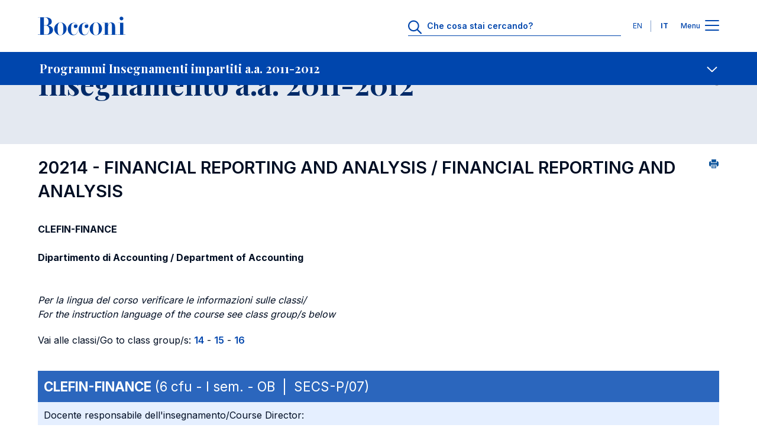

--- FILE ---
content_type: text/css
request_url: https://www.unibocconi.it/sites/default/files/css/css_bnFItJV__ide44bUD2rEA_TVeT1P0iIUaHvTKpfOZ3U.css?VersionId=f10FJxGG.v2MPpdmu_A8MU7g_6C6D9ui?delta=0&language=it&theme=bocconi_ds_corporate&include=eJydlEFuxCAMRS80nhypMmCIOwYjTDrN7ZtR1Vl0A8kCJMR7AswHp95r4Y9gSxJ1KDevjRavuWqh0u3u3gSAOzosnLFTgIq7xjjkXS8gXB5D8D0FUf1mYMKBrlnthLYSBi7pjMFplaN18NjCJfH8Lv-pwJ3yCf9BO0T0_YJiY6cjpKZbHZJRtU-c-xeDTGWbYNu4EK9Lnlh31UwVE02Hgo_REJpKv2jiyYdivqkIdB3X255cx2_o60iUghbZIWuY-AOeDWv9q2doW0W54yd-32y3I5eLQ6MfOTuoBg
body_size: 8765
content:
/* @license GPL-2.0-or-later https://www.drupal.org/licensing/faq */
.progress{position:relative;}.progress__track{min-width:100px;max-width:100%;height:16px;margin-top:5px;border:1px solid;background-color:#fff;}.progress__bar{width:3%;min-width:3%;max-width:100%;height:16px;background-color:#000;}.progress__description,.progress__percentage{overflow:hidden;margin-top:0.2em;color:#555;font-size:0.875em;}.progress__description{float:left;}[dir="rtl"] .progress__description{float:right;}.progress__percentage{float:right;}[dir="rtl"] .progress__percentage{float:left;}.progress--small .progress__track{height:7px;}.progress--small .progress__bar{height:7px;background-size:20px 20px;}
.ajax-progress{display:inline-block;padding:1px 5px 2px 5px;}[dir="rtl"] .ajax-progress{float:right;}.ajax-progress-throbber .throbber{display:inline;padding:1px 5px 2px;background:transparent url(/core/misc/throbber-active.gif) no-repeat 0 center;}.ajax-progress-throbber .message{display:inline;padding:1px 5px 2px;}tr .ajax-progress-throbber .throbber{margin:0 2px;}.ajax-progress-bar{width:16em;}.ajax-progress-fullscreen{position:fixed;z-index:1000;top:48.5%;left:49%;width:24px;height:24px;padding:4px;opacity:0.9;border-radius:7px;background-color:#232323;background-image:url(/core/misc/loading-small.gif);background-repeat:no-repeat;background-position:center center;}[dir="rtl"] .ajax-progress-fullscreen{right:49%;left:auto;}
.hidden{display:none;}.visually-hidden{position:absolute !important;overflow:hidden;clip:rect(1px,1px,1px,1px);width:1px;height:1px;word-wrap:normal;}.visually-hidden.focusable:active,.visually-hidden.focusable:focus-within{position:static !important;overflow:visible;clip:auto;width:auto;height:auto;}.invisible{visibility:hidden;}
.header-menu-container__langs .header-menu-langs .language-link,.header-menu-item__link,.header-menu-item__sub .link-label{margin-top:0;margin-bottom:.5rem;font-family:var(--font-family-base);font-style:normal;font-weight:400;font-stretch:normal;word-wrap:break-word}.bds-header-menu,.bds-header-menu .menu,.header-menu-container__langs .header-menu-langs__list{padding-left:0;margin:0;list-style:none}.header-menu-item__below-wr{background:0 0;border:none}@keyframes spinner-animation{0%{transform:rotate(0)}100%{transform:rotate(360deg)}}.header-menu-container{z-index:90;height:100vh;overflow:hidden;visibility:hidden;background-color:#fff;opacity:0;transition:opacity .3s cubic-bezier(.455,.03,.515,.955),visibility .6s cubic-bezier(.455,.03,.515,.955)}.header-menu-container__giving{background-color:#0046ad}.header-menu-container__langs-login{background-color:#00388a}.header-menu-container__cta .bds-cta-group{padding-top:2.5rem;padding-bottom:2.5rem}.header-menu-container__menu{background-color:#00388a}@media (min-width:1024px){.header-menu-container__menu{padding-top:2.5rem;padding-bottom:2.5rem}}.header-menu-container__separator hr{margin-top:1.5rem;margin-bottom:1.5rem;color:#a2b8d9;opacity:1}.header-menu-container.header-menu-container--visible{height:100vh;visibility:visible;opacity:1}.js-menu-active .header-menu-container{visibility:visible;opacity:1}.user-logged-in.gin--classic-toolbar .header-menu-container{padding-top:calc(var(--header-height) + var(--toolbar-height-closed))}.user-logged-in.gin--classic-toolbar.toolbar-tray-open .header-menu-container{padding-top:calc(var(--header-height) + var(--toolbar-height-open))}.header-menu-container{position:fixed;top:0;width:100%;padding-top:var(--header-height);overflow:auto}:root{--menu-item-color-bg-level-1:#002a68;--menu-item-color-bg-level-2:#001c45;--menu-item-color-link:#fff;--menu-item-color-icon:#a2b8d9;--menu-border-left-color:#45a4f1}.header-menu-item__link{font-size:1.25rem;line-height:1.75rem;font-weight:700;display:flex;align-items:center;justify-content:space-between;width:100%;padding-top:1.5rem;padding-bottom:1.5rem;margin-bottom:0;color:var(--menu-item-color-link);text-align:left}.header-menu-item__link:hover{color:var(--menu-item-color-link)}.header-menu-item__link-label{margin-right:.5rem}.header-menu-item__link-label-active.link-label{font-weight:700}.header-menu-item__link-icon{transition-timing-function:cubic-bezier(0.455,0.03,0.515,0.955);transition-duration:.3s;transition-property:transform}.header-menu-item__link-icon path{fill:var(--menu-item-color-icon);transition:fill .5s cubic-bezier(.455,.03,.515,.955)}.header-menu-item__link-icon circle{fill:var(--menu-item-color-icon);stroke:var(--menu-item-color-icon);transition:"fill, stroke" .5s cubic-bezier(.455,.03,.515,.955)}.header-menu-item__below-wr{width:100%;padding-right:0;padding-left:0}.header-menu-item__below-wr[aria-expanded=true].menu-level-1{background-color:var(--menu-item-color-bg-level-1)}.header-menu-item__below-wr[aria-expanded=true].menu-level-2{background-color:var(--menu-item-color-bg-level-2)}.header-menu-item__below-wr[aria-expanded=true] .link-icon svg{transform:rotate(180deg)}.header-menu-item--active.header-menu-item--single .header-menu-item__link--single .link-label,.header-menu-item--active:not(.header-menu-item--expanded) .header-menu-item__link--single .link-label{font-weight:700}.header-menu-item__sub .link-label{font-size:1rem;line-height:1.5rem;margin-bottom:0}.header-menu-item__sub--1{background-color:var(--menu-item-color-bg-level-1)}.header-menu-item__sub--2{background-color:var(--menu-item-color-bg-level-2)}.header-menu-item__sub--2 .header-menu-item__link{padding-left:1.5rem}.header-menu-container__menu--secondary .header-menu-item__link{color:#a2b8d9}.header-menu-item,.header-menu-item__sub-wr{transition-timing-function:cubic-bezier(0.455,0.03,0.515,0.955);transition-duration:.3s;transition-property:background-color;background-color:transparent}.header-menu-item:hover,.header-menu-item__sub-wr:hover{background-color:rgba(255,255,255,.1)}.header-menu-item--active.header-menu-item--single,.header-menu-item--active:not(.header-menu-item--expanded),.header-menu-item--expanded.js-expanded-active,.header-menu-item--expanded.js-expanded-active-init,.header-menu-item__sub-wr--active{position:relative}.header-menu-item--active.header-menu-item--single::before,.header-menu-item--active:not(.header-menu-item--expanded)::before,.header-menu-item--expanded.js-expanded-active-init::before,.header-menu-item--expanded.js-expanded-active::before,.header-menu-item__sub-wr--active::before{position:absolute;top:0;left:0;width:2px;height:100%;content:"";background-color:var(--menu-border-left-color)}.header-menu-item--active.header-menu-item--single::before,.header-menu-item--active:not(.header-menu-item--expanded)::before,.header-menu-item__sub-wr--active::before{background-color:#fff}.header-menu-container__langs .header-menu-langs{padding-top:2rem;padding-bottom:2rem}.header-menu-container__langs .header-menu-langs__list{display:flex;align-items:center;justify-content:flex-end}.header-menu-container__langs .header-menu-langs__item:first-child{margin-right:1rem}.header-menu-container__langs .header-menu-langs .language-link{font-size:.75rem;line-height:1rem;font-weight:700;display:block;width:3.25rem;height:auto;padding:1rem;margin-bottom:0;color:#fff;text-align:center;text-decoration:none;text-transform:uppercase;border-radius:50%}.header-menu-container__langs .header-menu-langs .language-link--active,.header-menu-container__langs .header-menu-langs .language-link:hover{color:#0046ad;background-color:#fff;transition-timing-function:cubic-bezier(0.455,0.03,0.515,0.955);transition-duration:.3s;transition-property:background-color}.header-menu-container__langs .header-menu-langs .language-link--active:hover,.header-menu-container__langs .header-menu-langs .language-link:hover{color:#0046ad}
@keyframes spinner-animation{0%{transform:rotate(0)}100%{transform:rotate(360deg)}}.bds-animated-payoff--has-bg-image .bds-animated-payoff__bg-image .media__image-wrapper img,.bds-animated-payoff--has-bg-image .bds-animated-payoff__bg-image .media__image-wrapper::after{clip-path:polygon(0 0,100% 2.5rem,100% 27.5rem,0% 100%)}@media (min-width:1024px){.bds-animated-payoff--has-bg-image .bds-animated-payoff__bg-image .media__image-wrapper img,.bds-animated-payoff--has-bg-image .bds-animated-payoff__bg-image .media__image-wrapper::after{clip-path:polygon(0 0,100% 5rem,100% 32.5rem,0% 100%)}}.bds-animated-payoff{position:relative;z-index:1;height:13rem;overflow:hidden}.bds-animated-payoff .bds-animated-payoff__line{position:absolute;top:0;left:50%;z-index:2;display:inline-block;width:.125rem;height:4.5rem;text-align:center;background:linear-gradient(0deg,#08182f 0,rgba(8,24,47,.2) 100%);opacity:.2;transform:translateX(-50%)}.bds-animated-payoff .bds-animated-payoff__statement{position:absolute;top:50%;left:50%;width:90%;text-align:center;transform:translate(-50%,-50%)}@media (min-width:1024px){.bds-animated-payoff .bds-animated-payoff__statement{width:66%}}.bds-animated-payoff.js-animation .bds-animated-payoff__statement .media__image-wrapper{margin-top:0;opacity:1}.bds-animated-payoff .bds-animated-payoff__statement .media__image-wrapper{margin-top:12.5rem;opacity:0;transition:all .5s ease-in-out}.bds-animated-payoff .bds-animated-payoff__statement .media__image-wrapper svg{max-width:100%}.bds-animated-payoff--has-bg-image{height:29rem;margin-top:-5rem}@media (min-width:1024px){.bds-animated-payoff--has-bg-image{height:37.5rem}}.bds-animated-payoff--has-bg-image .bds-animated-payoff__bg-image .media__image-wrapper{position:absolute;top:0;left:0;width:100%;height:100%;overflow:hidden}.bds-animated-payoff--has-bg-image .bds-animated-payoff__bg-image .media__image-wrapper img{width:100%;height:100%;object-fit:cover}.bds-animated-payoff--has-bg-image .bds-animated-payoff__bg-image .media__image-wrapper::after{position:absolute;top:0;left:0;width:100%;height:100%;content:"";background:rgba(0,0,0,.5)}.bds-animated-payoff--has-bg-image .bds-animated-payoff__line{height:12.5rem;background:linear-gradient(0deg,#fff 0,rgba(255,255,255,0) 100%);opacity:1}
.btn-contact-header{margin-top:0;margin-bottom:.5rem;font-family:var(--font-family-base);font-style:normal;font-weight:400;font-stretch:normal;word-wrap:break-word}.btn-contact-header{background:0 0;border:none}.btn-contact-header{font-size:.75rem;line-height:1rem;font-weight:700;padding:0;color:#fff;background:0 0}@keyframes spinner-animation{0%{transform:rotate(0)}100%{transform:rotate(360deg)}}.bds-btn-link{display:inline-block}.btn-contact-header{margin:.5rem 0 0}.btn-contact-header:hover svg{fill:#002a68}.btn-contact-header svg{width:1.5rem;height:auto;transition-timing-function:cubic-bezier(0.455,0.03,0.515,0.955);transition-duration:.3s;transition-property:fill}
.bds-focus-slide__details-title{margin-top:0;margin-bottom:.5rem;font-family:var(--heading-font);font-style:normal;font-weight:700;font-stretch:normal;word-wrap:break-word}.bds-focus-slide__details-author,.bds-focus-slide__details-term{margin-top:0;margin-bottom:.5rem;font-family:var(--font-family-base);font-style:normal;font-weight:400;font-stretch:normal;word-wrap:break-word}@keyframes spinner-animation{0%{transform:rotate(0)}100%{transform:rotate(360deg)}}.bds-focus-slide{overflow:hidden;border-radius:.25rem;box-shadow:0 10px 10px -5px rgba(0,0,0,.04),0 20px 25px -5px rgba(0,0,0,.1)}.bds-focus-slide__link{position:relative;display:flex;flex-direction:column;width:21.5rem;height:16.75rem;background:#fff}@media (min-width:1024px){.bds-focus-slide__link{width:25rem;height:18rem}}.bds-focus-slide__details{padding:1.5rem}.bds-focus-slide__details-term{font-size:.75rem;line-height:1rem;color:#002a68;text-transform:uppercase}.bds-focus-slide__details-author{font-size:.75rem;line-height:1rem;color:#002a68}.bds-focus-slide__readmore{top:50%;left:50%;z-index:2;display:flex;align-items:center;color:#fff;text-transform:uppercase;opacity:0;transform:translate(-50%,-50%);transition-timing-function:cubic-bezier(0.455,0.03,0.515,0.955);transition-duration:.3s;transition-property:all}.bds-focus-slide__readmore svg{width:1.5rem;height:1.5rem;margin-left:1rem}.bds-focus-slide.focus-variant--quick-variant .bds-focus-slide__details{flex:1 0 50%}.bds-focus-slide.focus-variant--quick-variant .bds-focus-slide__readmore{position:absolute;margin-top:.75rem}.bds-focus-slide.focus-variant--quick-variant.focus-variant--has-not-media .bds-focus-slide__readmore{color:#002a68}.bds-focus-slide.focus-variant--quick-variant.focus-variant--has-not-media svg path{fill:#002a68}.bds-focus-slide.focus-variant--quick-variant .bds-focus-slide__media{position:relative;flex:0 1 50%;overflow:hidden}.bds-focus-slide.focus-variant--quick-variant .bds-focus-slide__image{position:relative}.bds-focus-slide.focus-variant--quick-variant .bds-focus-slide__image::after{position:absolute;top:0;left:0;width:100%;height:100%;content:"";background:#000;opacity:0;transition-timing-function:cubic-bezier(0.455,0.03,0.515,0.955);transition-duration:.3s;transition-property:opacity}.bds-focus-slide.focus-variant--quick-variant:hover .bds-focus-slide__image::after{opacity:.4}.bds-focus-slide.focus-variant--quick-variant:hover .bds-focus-slide__readmore{margin-top:0;opacity:1}.bds-focus-slide.focus-variant--bg-variant{position:relative}.bds-focus-slide.focus-variant--bg-variant .bds-focus-slide__details{z-index:1;flex:1 0 35%;order:1;margin-bottom:0;transition-timing-function:cubic-bezier(0.455,0.03,0.515,0.955);transition-duration:.3s;transition-property:margin-bottom}.bds-focus-slide.focus-variant--bg-variant .bds-focus-slide__details-author,.bds-focus-slide.focus-variant--bg-variant .bds-focus-slide__details-term,.bds-focus-slide.focus-variant--bg-variant .bds-focus-slide__details-title{color:#fff}.bds-focus-slide.focus-variant--bg-variant .bds-focus-slide__readmore{position:relative;justify-content:center;margin-top:-.75rem}.bds-focus-slide.focus-variant--bg-variant .bds-focus-slide__media{flex:0 1 65%}.bds-focus-slide.focus-variant--bg-variant .bds-focus-slide__image{position:absolute;top:0;left:0;width:100%;height:100%}.bds-focus-slide.focus-variant--bg-variant .bds-focus-slide__image img{width:100%;max-width:inherit;height:100%;object-fit:cover}.bds-focus-slide.focus-variant--bg-variant:hover .bds-focus-slide__readmore{margin-top:0;opacity:1}.bds-focus-slide.focus-variant--bg-variant:hover .bds-focus-slide__details{margin-bottom:.75rem}.node--homepage .bds-focus-slide__details-title{margin-bottom:0}.node--homepage .bds-focus-slide__details-author{display:none}
@keyframes spinner-animation{0%{transform:rotate(0)}100%{transform:rotate(360deg)}}.bds-focus-slider{overflow:hidden;position:relative;z-index:1}.bds-focus-slider .swiper{overflow:visible}.bds-focus-slider__slide{width:auto!important}.bds-focus-slider>.container>.contextual{top:0;right:10%}.bds-hp-heading .bds-focus-slider{padding-top:4rem}@media (min-width:1024px){.bds-hp-heading .bds-focus-slider{padding-top:9.5rem}}.bds-hp-heading .bds-focus-slider>.container>.contextual{top:4rem;right:10%}
.c-heading-font--display h2{margin-bottom:.5rem;font-family:var(--font-family-base);font-style:normal;font-weight:700;font-stretch:normal;word-wrap:break-word}.c-heading-font--display h2{font-size:2.5rem;line-height:3rem;letter-spacing:-.5px}.c-heading-font--display h3{margin-bottom:.5rem;font-family:var(--font-family-base);font-style:normal;font-weight:700;font-stretch:normal;word-wrap:break-word;font-size:2rem;line-height:2rem;letter-spacing:-1px}.c-heading-font--display h4{margin-bottom:.5rem;font-family:var(--font-family-base);font-style:normal;font-weight:700;font-stretch:normal;word-wrap:break-word;font-size:1.5rem;line-height:2rem;letter-spacing:-1px}@keyframes spinner-animation{0%{transform:rotate(0)}100%{transform:rotate(360deg)}}.c-heading{position:relative;margin-top:2rem;margin-bottom:2rem;color:#002a68}@media (min-width:1024px){.c-heading{margin-top:2.5rem;margin-bottom:2.5rem}}.c-heading-theme--white{color:#fff}.c-heading-theme--500{color:#0046ad}.c-heading-align--center{text-align:center}.c-heading--related h2{font-size:1.5rem;line-height:2rem}@media (min-width:1024px){.c-heading--related h2{font-size:2rem;line-height:2.125rem}}.bds-wrapper__heading .c-heading{margin-top:3rem;margin-bottom:3rem}@media (min-width:1024px){.bds-wrapper__heading .c-heading{margin-top:4rem;margin-bottom:4rem}}
.bds-video-modal__title{margin-bottom:.5rem;font-family:var(--font-family-base);font-style:normal;font-weight:700;font-stretch:normal;word-wrap:break-word;font-size:2rem;line-height:2rem;letter-spacing:-1px}.bds-video-modal__btn,.bds-video-modal__close{margin-top:0;margin-bottom:.5rem;font-family:var(--font-family-base);font-style:normal;font-weight:400;font-stretch:normal;word-wrap:break-word}.bds-video-modal__btn,.bds-video-modal__close{background:0 0;border:none}.bds-video-modal__close{font-size:.75rem;line-height:1rem;font-weight:700;padding:0;color:#fff;background:0 0}.bds-video-modal .el-remote-video__wrapper{position:relative;width:100%;height:0;padding-bottom:56.25%}.bds-video-modal .el-remote-video__wrapper iframe{position:absolute;top:0;left:0;width:100%;height:100%}@keyframes spinner-animation{0%{transform:rotate(0)}100%{transform:rotate(360deg)}}.bds-video-modal{position:relative;position:static;cursor:pointer}.bds-video-modal::after{position:absolute;top:0;left:0;width:100%;height:100%;content:"";background:rgba(0,0,0,.36)}@media (max-width:1023.98px){.bds-video-modal{position:relative;display:block;width:100%;height:0!important;padding:0 0 56.25% 0!important;overflow:hidden}}.bds-video-modal__intro{position:absolute;top:0;left:0;z-index:1;display:flex;flex-direction:column;align-items:flex-start;justify-content:space-between;width:100%;height:100%;padding:1rem;color:#fff}@media (min-width:1024px){.bds-video-modal__intro{align-items:center;justify-content:center}}.bds-video-modal__title{color:#fff;text-align:left}@media (min-width:1024px){.bds-video-modal__title{max-width:60%;margin-bottom:1rem;font-size:2.5rem;line-height:3rem;text-align:center}}.bds-video-modal__btn{align-items:center;color:inherit;display:flex;padding:0;font-size:.75rem;line-height:1rem;font-weight:700}.bds-video-modal__btn .bds-icon{width:24px;margin-left:.5rem}@media (max-width:1023.98px){.bds-video-modal__btn{align-self:flex-end}}.bds-video-modal .media__image-wrapper{position:absolute;top:0;left:0;width:100%;height:100%;overflow:hidden}.bds-video-modal .media__image-wrapper img{width:100%;height:100%;object-fit:cover}.bds-video-modal .media__image-wrapper img{object-position:center}.bds-video-modal .modal-dialog{margin:auto}@media (min-width:1024px){.bds-video-modal .modal-dialog{max-width:80%}}.bds-video-modal .modal-header{justify-content:flex-end;padding:0}.bds-video-modal__close{padding:.5rem;margin-bottom:0}
.bds-comp-highlight-card--coverstory .bds-comp-highlight-card__body p,.bds-comp-highlight-card__extra-text{margin-top:0;margin-bottom:.5rem;font-family:var(--font-family-base);font-style:normal;font-weight:400;font-stretch:normal;word-wrap:break-word}.bds-comp-highlight-card__body a{font-weight:400;text-decoration:underline}@keyframes spinner-animation{0%{transform:rotate(0)}100%{transform:rotate(360deg)}}.bds-comp-highlight-card{overflow:hidden;border-radius:.25rem;box-shadow:0 10px 10px -5px rgba(0,0,0,.04),0 20px 25px -5px rgba(0,0,0,.1)}@media (min-width:1024px){.bds-comp-highlight-card{display:flex;flex-direction:row;align-items:stretch;justify-content:space-between;min-height:27.5rem}}.bds-comp-highlight-card__content{padding:2rem 1.5rem;background:#fff}@media (min-width:1024px){.bds-comp-highlight-card__content{display:flex;flex:0 1 50%;flex-direction:column;align-items:flex-start;justify-content:center;padding:2rem}}.bds-comp-highlight-card__content .bds-tag{margin-bottom:.5rem}.bds-comp-highlight-card__title{margin-bottom:1rem;color:#0046ad}@media (min-width:1024px){.bds-comp-highlight-card__title{margin-bottom:1.5rem}}.bds-comp-highlight-card__body{margin-bottom:2.5rem}@media (min-width:1024px){.bds-comp-highlight-card__body p{font-size:1.25rem;line-height:1.75rem}}.bds-comp-highlight-card__body strong{color:#0046ad}.bds-comp-highlight-card__extra{display:flex;align-items:center;justify-content:space-between;width:100%}@media (max-width:375.98px){.bds-comp-highlight-card__extra{flex-wrap:wrap}}.bds-comp-highlight-card__extra-text{font-size:.75rem;line-height:1rem;flex:0 1 auto}.bds-comp-highlight-card__extra .bds-btn-link{flex:0 0 auto}.bds-comp-highlight-card__media{flex:0 1 50%}@media (min-width:1024px){.bds-comp-highlight-card__media{position:relative}.bds-comp-highlight-card__media .media__image-wrapper{position:absolute;top:0;left:0;width:100%;height:100%;overflow:hidden}.bds-comp-highlight-card__media .media__image-wrapper img{width:100%;height:100%;object-fit:cover}.bds-comp-highlight-card__media .contextual-region{position:static}}.bds-comp-highlight-card--coverstory{margin-bottom:2.5rem;border-radius:0}@media (min-width:1024px){.bds-comp-highlight-card--coverstory{margin-bottom:5rem}}.bds-comp-highlight-card--coverstory .bds-comp-highlight-card__body p{font-size:1rem;line-height:1.5rem}@media (min-width:1024px){.bds-comp-highlight-card--coverstory .bds-comp-highlight-card__title{font-size:2.25rem;line-height:2.5rem}}
@keyframes spinner-animation{0%{transform:rotate(0)}100%{transform:rotate(360deg)}}@media (max-width:1023.98px){.bds-highlight-slider{position:static!important;padding-bottom:5.5rem!important;overflow:visible!important}}@media (min-width:1024px){.bds-highlight-slider__slider{padding-bottom:5.5rem}}.bds-highlight-slider__slide{height:auto!important}.bds-highlight-slider .bds-swipe{position:absolute;right:0}
.bds-highlight-slide__modal-title{margin-bottom:.5rem;font-family:var(--font-family-base);font-style:normal;font-weight:700;font-stretch:normal;word-wrap:break-word;font-size:2rem;line-height:2rem;letter-spacing:-1px}.bds-highlight-slide__cta a,.bds-highlight-slide__date,.bds-highlight-slide__modal-btn{margin-top:0;margin-bottom:.5rem;font-family:var(--font-family-base);font-style:normal;font-weight:400;font-stretch:normal;word-wrap:break-word}.bds-highlight-slide__modal-btn{background:0 0;border:none}.bds-highlight-slide__media{position:relative;width:100%;height:0;padding-bottom:56.25%}.bds-highlight-slide__media iframe{position:absolute;top:0;left:0;width:100%;height:100%}@keyframes spinner-animation{0%{transform:rotate(0)}100%{transform:rotate(360deg)}}.bds-highlight-slide{display:flex;flex-direction:column;height:100%;overflow:hidden;background:#fff;border-radius:.25rem;box-shadow:0 10px 10px -5px rgba(0,0,0,.04),0 20px 25px -5px rgba(0,0,0,.1)}.bds-highlight-slide>.contextual{top:0;right:1.5rem}.bds-highlight-slide__media img{position:absolute;top:0;left:0;width:100%;height:100%;object-fit:cover}.bds-highlight-slide__media .contextual-region{position:static}.bds-highlight-slide__details{display:flex;flex:0 1 100%;flex-direction:column;padding:2rem 1.5rem}.bds-highlight-slide__date{font-size:.75rem;line-height:1rem;color:#a5a5a5;text-transform:uppercase}.bds-highlight-slide__title{margin-bottom:1rem;color:#0046ad}.bds-highlight-slide__cta{display:flex;justify-content:flex-end;margin-top:auto}.bds-highlight-slide__cta a{display:flex;flex-direction:row;align-items:center;justify-content:flex-end;margin-top:.5rem;margin-bottom:0;font-size:.75rem;line-height:1rem;font-weight:500;color:#0046ad;text-transform:uppercase}.bds-highlight-slide__cta a svg{max-width:1.25rem;margin-left:.5rem}.bds-highlight-slide__cta a:hover path{fill:#002a68}.bds-highlight-slide__modal{position:relative;position:static;cursor:pointer}.bds-highlight-slide__modal::after{position:absolute;top:0;left:0;width:100%;height:100%;content:"";background:rgba(0,0,0,.36)}.bds-highlight-slide__modal-intro{position:absolute;top:0;left:0;z-index:1;display:flex;flex-direction:column;align-items:flex-start;justify-content:space-between;width:100%;height:100%;padding:1rem;color:#fff}.bds-highlight-slide__modal-title{color:#fff;text-align:left}@media (max-width:575.98px){.bds-highlight-slide__modal-title{font-size:1.375rem;line-height:1.5rem}}.bds-highlight-slide__modal-btn{align-items:center;align-self:flex-end;color:inherit;display:flex;padding:0;font-size:.75rem;line-height:1rem;font-weight:700}.bds-highlight-slide__modal-btn .bds-icon{width:24px;margin-left:.5rem}@media (min-width:1024px){.bds-highlight-slide__modal .media__image-wrapper{position:absolute;top:0;left:0;width:100%;height:100%;overflow:hidden}.bds-highlight-slide__modal .media__image-wrapper img{width:100%;height:100%;object-fit:cover}.bds-highlight-slide__modal .media__image-wrapper img{object-position:center}}
.bds-component-key-fact-slide_description a{font-weight:400;text-decoration:underline}@keyframes spinner-animation{0%{transform:rotate(0)}100%{transform:rotate(360deg)}}.bds-component-key-fact-slide{position:relative;height:100%;padding-top:3rem;padding-bottom:3rem}@media (min-width:1024px){.bds-component-key-fact-slide{display:flex;align-items:center;padding-top:0}}.bds-component-key-fact-slide__bg{position:absolute;top:0;left:0;width:100%;height:100%}.bds-component-key-fact-slide__bg .media__image-wrapper{position:absolute;top:0;left:0;width:100%;height:100%;overflow:hidden}.bds-component-key-fact-slide__bg .media__image-wrapper img{width:100%;height:100%;object-fit:cover}.bds-component-key-fact-slide__details{position:relative;z-index:1}.bds-component-key-fact-slide__content{width:50%}.bds-component-key-fact-slide__content .bds-component-key-fact-slide__textblock{display:block;padding:2rem 2rem 4rem;color:#fff;background:#0046ad}.bds-component-key-fact-slide__content .bds-component-key-fact-slide__textblock:hover{color:#fff}@media (min-width:1024px){.bds-component-key-fact-slide__content .bds-component-key-fact-slide__textblock{position:relative;z-index:1;max-width:50%;padding:5rem}}.bds-component-key-fact-slide__description,.bds-component-key-fact-slide__title{margin-bottom:1rem}@media (min-width:1024px){.bds-component-key-fact-slide__description,.bds-component-key-fact-slide__title{margin-bottom:2rem}}.bds-component-key-fact-slide__icon{width:1.5rem}@media (max-width:1023.98px){.bds-component-key-fact-slide__icon{margin-right:0;margin-left:auto}}.bds-component-key-fact-slide__number{margin-top:-3.5rem!important;color:#fff;text-align:right}@media (min-width:1024px){.bds-component-key-fact-slide__number{position:absolute;top:0;right:0;display:flex;flex-direction:column;align-items:flex-end;justify-content:center;width:auto!important;height:100%;margin-top:0}}.bds-component-key-fact-slide__digit{font-family:var(--font-family-base);font-weight:700;line-height:1}@media (min-width:1024px){.bds-component-key-fact-slide__digit{z-index:1}}.bds-component-key-fact-slide__info{display:block}@media (min-width:1024px){.bds-component-key-fact-slide__info{width:50%}}.bds-component-key-fact-slide .key-fact__digit--big{font-size:7.5rem}@media (min-width:1024px){.bds-component-key-fact-slide .key-fact__digit--big{font-size:12.5rem}}@media (min-width:1280px){.bds-component-key-fact-slide .key-fact__digit--big{font-size:15rem}}.bds-component-key-fact-slide .key-fact__digit--medium{font-size:5.5rem}@media (min-width:1024px){.bds-component-key-fact-slide .key-fact__digit--medium{font-size:8.5rem}}@media (min-width:1280px){.bds-component-key-fact-slide .key-fact__digit--medium{font-size:10rem}}@media (min-width:1680px){.bds-component-key-fact-slide .key-fact__digit--medium{font-size:11rem}}.bds-component-key-fact-slide .key-fact__digit--small{font-size:3.5rem}@media (min-width:1024px){.bds-component-key-fact-slide .key-fact__digit--small{font-size:5rem}}@media (min-width:1280px){.bds-component-key-fact-slide .key-fact__digit--small{font-size:6rem}}@media (min-width:1440px){.bds-component-key-fact-slide .key-fact__digit--small{font-size:6.5rem}}@media (min-width:1680px){.bds-component-key-fact-slide .key-fact__digit--small{font-size:7.5rem}}.animation-slide-next .bds-key-facts__slide.swiper-slide-active .bds-component-key-fact-slide__digit{animation:slide-right-key .5s ease-in-out}.animation-slide-prev .bds-key-facts__slide.swiper-slide-active .bds-component-key-fact-slide__digit{animation:slide-left-key .5s ease-in}@keyframes slide-left-key{0%{transform:translateX(-12.5rem)}100%{transform:translateX(0)}}@keyframes slide-right-key{0%{transform:translateX(12.5rem)}100%{transform:translateX(0)}}.bds-component-key-fact-is-higher .bds-component-key-fact-slide,.is-frontpage .bds-component-key-fact-slide{padding-top:9rem;padding-bottom:9rem}
@keyframes spinner-animation{0%{transform:rotate(0)}100%{transform:rotate(360deg)}}.bds-key-facts__slider{position:relative}.bds-key-facts__navigation-container{position:absolute;right:0;bottom:0;z-index:1;width:100%}.bds-key-facts__slide{height:auto!important}
.bds-cta-group--column .bds-btn-link,.bds-cta-group--column .bds-btn-link.btn-cta-highlighted,.bds-cta-group--row .bds-btn-link,.bds-cta-group--row .bds-btn-link.btn-cta-highlighted{margin-top:0;margin-bottom:.5rem;font-family:var(--font-family-base);font-style:normal;font-weight:400;font-stretch:normal;word-wrap:break-word}.bds-cta-group--column .bds-btn-link,.bds-cta-group--column .bds-btn-link.btn-cta-highlighted,.bds-cta-group--row .bds-btn-link,.bds-cta-group--row .bds-btn-link.btn-cta-highlighted{text-align:center;border-radius:2rem;transition-timing-function:cubic-bezier(0.455,0.03,0.515,0.955);transition-duration:.3s;transition-property:background-color,color,border}.bds-cta-group--column .bds-btn-link,.bds-cta-group--column .bds-btn-link.btn-cta-highlighted{padding:.75rem 2rem;font-size:.75rem;line-height:1rem;font-weight:700;margin-bottom:0}.bds-cta-group--row .bds-btn-link,.bds-cta-group--row .bds-btn-link.btn-cta-highlighted{padding:1rem 3.5rem;font-size:1rem;font-weight:700;line-height:1.5rem;margin-bottom:0}.bds-cta-group--row .bds-btn-link.btn-cta-highlighted{color:#fff;background-color:#0046ad;border:none}.bds-cta-group--row .bds-btn-link.btn-cta-highlighted:hover{color:#fff;background-color:#2b66bd}.bds-cta-group--column .bds-btn-link.btn-cta-highlighted{color:#0046ad;background-color:#fff;border:none}.bds-cta-group--column .bds-btn-link.btn-cta-highlighted:hover{color:#0046ad;background-color:#abc6ef}.bds-cta-group--column .bds-btn-link{color:#fff;background-color:transparent;border:2px solid #fff}.bds-cta-group--column .bds-btn-link:hover{color:#abc6ef;background-color:transparent;border:2px solid #abc6ef}.bds-cta-group--row .bds-btn-link{color:#0046ad;background-color:transparent;border:2px solid #0046ad}.bds-cta-group--row .bds-btn-link:hover{color:#2b66bd;background-color:transparent;border:2px solid #2b66bd}@keyframes spinner-animation{0%{transform:rotate(0)}100%{transform:rotate(360deg)}}.bds-cta-group--column{display:flex;flex-direction:column;align-items:flex-end}.bds-cta-group--column .btn-cta-single{margin-bottom:1rem}.bds-cta-group--column .bds-btn-link.btn-cta-highlighted{border:2px solid #fff}.bds-cta-group--column .bds-btn-link.btn-cta-highlighted:hover{border-color:#abc6ef}.bds-cta-group--row{display:flex;flex-direction:column}@media (min-width:1024px){.bds-cta-group--row{flex-direction:row;align-items:center;justify-content:center}}@media (max-width:1023.98px){.bds-cta-group--row .btn-cta-single{width:100%;text-align:center}}@media (max-width:1023.98px){.bds-cta-group--row .btn-cta-single:not(:last-child){margin-bottom:.5rem}}@media (min-width:1024px){.bds-cta-group--row .btn-cta-single:not(:last-child){margin-right:1rem}}.bds-cta-group--row .bds-btn-link:hover{border-color:#5686ce}@media (max-width:1023.98px){.bds-cta-group--row .bds-btn-link{width:100%}}.bds-cta-group--row .bds-btn-link.btn-cta-highlighted{border:2px solid #0046ad}.bds-cta-group--row .bds-btn-link.btn-cta-highlighted:hover{border-color:#2b66bd}
.bds-footer-block-bocconi_ds_copyright{margin-top:0;margin-bottom:.5rem;font-family:var(--font-family-base);font-style:normal;font-weight:400;font-stretch:normal;word-wrap:break-word}@keyframes spinner-animation{0%{transform:rotate(0)}100%{transform:rotate(360deg)}}.bds-block-menu-title{font-size:.75rem;line-height:1.5rem;color:#767676;text-transform:uppercase;letter-spacing:.15625rem}.bds-footer-block-bocconi_ds_copyright{font-size:.75rem;line-height:1rem}.bds-footer{color:#fff}.bds-footer--main{background-color:#000}.bds-footer--sub{padding:2rem 0;background-color:#141414}.bds-footer--sub .bds-footer--divider-display{display:block}@media (min-width:1024px){.bds-footer--sub .bds-footer--divider-display{display:none}}.bds-footer--sub .bds-footer--divider-border{margin-bottom:2rem}@media (min-width:1024px){.bds-footer--sub .bds-footer--divider-border{margin-bottom:0;border-bottom:0}}@media (max-width:1023.98px){.bds-footer--sub .bds-footer-last-row{order:-1;padding-bottom:2.5rem}}.bds-footer--divider-border{margin-bottom:3rem;border-bottom:2px solid #2b2b2b}.bds-footer--full .bds-footer--main{padding:.5rem 0 3rem}.bds-footer--full .bds-footer-contact-row{display:flex;flex-direction:column;flex-wrap:wrap;align-items:flex-start}@media (min-width:1024px){.bds-footer--full .bds-footer-contact-row{flex-direction:row;align-items:center}}@media (max-width:1023.98px){.bds-footer--full .bds-footer-contact-row .bds-block-menu-title{margin:3rem 0 2rem}}@media (min-width:1024px){.bds-footer--full .bds-footer-contact-row .bds-block-menu-title{margin-right:2.5rem}}.bds-footer--full .bds-menu-social-menu{margin:2rem 0}@media (min-width:1024px){.bds-footer--full .bds-menu-social-menu{margin:3rem 0}}@media (min-width:1024px){.bds-footer--minimal .bds-footer-social-row{justify-content:flex-end}.bds-footer--minimal .bds-footer-social-row .bds-footer-minimal-content{display:flex;flex-direction:row;align-items:center;justify-content:flex-end}.bds-footer--minimal .bds-footer-social-row .bds-footer-minimal-content .bds-block-menu-title{margin-right:1rem}}@media (max-width:1023.98px){.bds-footer--minimal .bds-footer--main{padding:3rem 0 0}}.bds-footer--minimal .bds-menu-social-menu{margin:2rem 0 2rem}
@keyframes spinner-animation{0%{transform:rotate(0)}100%{transform:rotate(360deg)}}.bds-footer-menu{display:flex;flex-wrap:wrap;padding:0;margin:2rem 0 3rem;list-style:none}.bds-footer-menu li{margin-right:1rem}.bds-footer-menu li:last-child{margin-right:0}.bds-footer-menu.bds-menu-bocconi-sphere{flex-direction:column}.bds-footer-menu.bds-menu-bocconi-sphere li{margin-bottom:1rem}.bds-footer-menu.bds-menu-footer{margin:0}@media (min-width:1024px){.bds-footer-menu.bds-menu-footer{justify-content:flex-end}}@media (min-width:1024px){.bds-footer-menu--align-right{justify-content:flex-end}}
form:not(.header-search-form) .bds-form-element .description,form:not(.header-search-form) .bds-form-element input,form:not(.header-search-form) .bds-form-element label,form:not(.header-search-form) .fieldset-legend,form:not(.header-search-form) [type=radio]:checked+label,form:not(.header-search-form) [type=radio]:not(:checked)+label{margin-top:0;margin-bottom:.5rem;font-family:var(--font-family-base);font-style:normal;font-weight:400;font-stretch:normal;word-wrap:break-word}@keyframes spinner-animation{0%{transform:rotate(0)}100%{transform:rotate(360deg)}}:root{--form-color:#fff;--form-color-inverse:#0046ad}:root .form--variant-inverse{--form-color:#0046ad;--form-color-inverse:#fff}:root .form--variant-inverse .btn-white--big{color:var(--form-color-inverse);background-color:var(--form-color)}:root .form--variant-inverse .btn-white--big:hover{background-color:#2b66bd}form:not(.header-search-form) .form-actions{display:flex;justify-content:center;margin:1.5rem 0 0}form:not(.header-search-form) .bds-form-element{margin:0 0 1.5rem}form:not(.header-search-form) .bds-form-element .description,form:not(.header-search-form) .bds-form-element label{display:block;font-size:.75rem;line-height:1rem;padding-top:.5rem;margin-bottom:.25rem;color:var(--form-color)}form:not(.header-search-form) .bds-form-element input{font-size:1rem;font-weight:700;line-height:1.5rem;width:100%;padding:.25rem 0 .5rem;margin-bottom:0;color:var(--form-color);background:0 0;border:none;border-bottom:1px solid var(--form-color)}form:not(.header-search-form) .bds-form-element input::placeholder{color:var(--form-color)}form:not(.header-search-form) .bds-form-element input:active,form:not(.header-search-form) .bds-form-element input:focus,form:not(.header-search-form) .bds-form-element input:focus-visible{transition-timing-function:cubic-bezier(0.455,0.03,0.515,0.955);transition-duration:.3s;transition-property:padding-left;padding-left:.5rem}form:not(.header-search-form) fieldset{display:flex}form:not(.header-search-form) .fieldset-legend{font-size:1rem;font-weight:700;line-height:1.5rem;color:var(--form-color)}form:not(.header-search-form) .bds-radios{display:flex}form:not(.header-search-form) .bds-radios .bds-form-element:not(:last-child){margin-right:2.5rem}form:not(.header-search-form) [type=radio]:checked,form:not(.header-search-form) [type=radio]:not(:checked){position:absolute;left:-9999px}form:not(.header-search-form) [type=radio]:checked+label,form:not(.header-search-form) [type=radio]:not(:checked)+label{font-size:.875rem;line-height:1.5rem;font-weight:600;position:relative;padding-top:.25rem;padding-left:2rem;cursor:pointer}form:not(.header-search-form) [type=radio]:checked+label::before,form:not(.header-search-form) [type=radio]:not(:checked)+label::before{position:absolute;top:0;left:0;width:1.5rem;height:1.5rem;content:"";border:2px solid var(--form-color);border-radius:100%}form:not(.header-search-form) [type=radio]:checked+label::after,form:not(.header-search-form) [type=radio]:not(:checked)+label::after{position:absolute;top:.25rem;left:.25rem;width:1rem;height:1rem;content:"";background:var(--form-color);border-radius:100%;transition:all .2s ease}form:not(.header-search-form) [type=radio]:not(:checked)+label::after{opacity:0;transform:scale(0)}form:not(.header-search-form) [type=radio]:checked+label::after{opacity:1;transform:scale(1)}
.bds-header .contacts-cta,.bds-header--negative .contacts-cta,.header-search .form-control,.header-search__form .form-submit,.header__lang-switch .header-menu-langs .language-link,.header__lang-switch .header-menu-langs .language-link--active{margin-top:0;margin-bottom:.5rem;font-family:var(--font-family-base);font-style:normal;font-weight:400;font-stretch:normal;word-wrap:break-word}.header__lang-switch .header-menu-langs__list{padding-left:0;margin:0;list-style:none}.bds-header__burger,.header-search .bcn-search-clear{background:0 0;border:none}.bds-header .contacts-cta,.bds-header--negative .contacts-cta,.header-search__form .form-submit{text-align:center;border-radius:2rem;transition-timing-function:cubic-bezier(0.455,0.03,0.515,0.955);transition-duration:.3s;transition-property:background-color,color,border}.bds-header .contacts-cta,.bds-header--negative .contacts-cta,.header-search__form .form-submit{padding:.75rem 2rem;font-size:.75rem;line-height:1rem;font-weight:700;margin-bottom:0}.bds-header .contacts-cta,.header-search__form .form-submit,.js-site-header--scroll.bds-header--negative .contacts-cta{color:#fff;background-color:#0046ad;border:none}.bds-header .contacts-cta:hover,.header-search__form .form-submit:hover,.js-site-header--scroll.bds-header--negative .contacts-cta:hover{color:#fff;background-color:#2b66bd}.bds-header--negative .contacts-cta{color:#0046ad;background-color:#fff;border:none}.bds-header--negative .contacts-cta:hover{color:#0046ad;background-color:#abc6ef}@keyframes spinner-animation{0%{transform:rotate(0)}100%{transform:rotate(360deg)}}:root{--header-height:calc(0.5rem * 10)}@media (min-width:1024px){:root{--header-height:calc(0.5rem * 11)}}.has-header-tagline{--header-height:calc(0.5rem * 16)}@media (min-width:1024px){.has-header-tagline{--header-height:calc(0.5rem * 18)}}.bds-header .contacts-cta,.bds-header--negative .contacts-cta,.header-search .form-control,.header-search__form .form-submit,.header__lang-switch .header-menu-langs .language-link,.header__lang-switch .header-menu-langs .language-link--active{margin-top:0;margin-bottom:.5rem;font-family:var(--font-family-base);font-style:normal;font-weight:400;font-stretch:normal;word-wrap:break-word}.header__lang-switch .header-menu-langs__list{padding-left:0;margin:0;list-style:none}.bds-header__burger,.header-search .bcn-search-clear{background:0 0;border:none}.bds-header .contacts-cta,.bds-header--negative .contacts-cta,.header-search__form .form-submit{text-align:center;border-radius:2rem;transition-timing-function:cubic-bezier(0.455,0.03,0.515,0.955);transition-duration:.3s;transition-property:background-color,color,border}.bds-header .contacts-cta,.bds-header--negative .contacts-cta,.header-search__form .form-submit{padding:.75rem 2rem;font-size:.75rem;line-height:1rem;font-weight:700;margin-bottom:0}.bds-header .contacts-cta,.header-search__form .form-submit,.js-site-header--scroll.bds-header--negative .contacts-cta{color:#fff;background-color:#0046ad;border:none}.bds-header .contacts-cta:hover,.header-search__form .form-submit:hover,.js-site-header--scroll.bds-header--negative .contacts-cta:hover{color:#fff;background-color:#2b66bd}.bds-header--negative .contacts-cta{color:#0046ad;background-color:#fff;border:none}.bds-header--negative .contacts-cta:hover{color:#0046ad;background-color:#abc6ef}@keyframes spinner-animation{0%{transform:rotate(0)}100%{transform:rotate(360deg)}}.navbar-burger{position:relative;width:1.5rem;height:1.5rem;cursor:pointer;transition:.5s ease-in-out;transform:rotate(0)}.navbar-burger span{position:absolute;left:0;display:block;width:100%;height:2.5px;background:var(--header-main-color);border-radius:20%;opacity:1;transition:.25s ease-in-out;transform:rotate(0)}.navbar-burger span:first-child{top:0}.navbar-burger span:nth-child(2),.navbar-burger span:nth-child(3){top:8px}.navbar-burger span:nth-child(4){top:16px}.navbar-burger-toggler{padding-top:4px;padding-right:0;padding-left:0}.navbar-burger-toggler[aria-expanded=true] .navbar-burger span{height:calc(2.5px + 1px)}.navbar-burger-toggler[aria-expanded=true] .navbar-burger span:first-child{top:18px;left:50%;width:0%}.navbar-burger-toggler[aria-expanded=true] .navbar-burger span:nth-child(2){transform:rotate(45deg)}.navbar-burger-toggler[aria-expanded=true] .navbar-burger span:nth-child(3){transform:rotate(-45deg)}.navbar-burger-toggler[aria-expanded=true] .navbar-burger span:nth-child(4){top:18px;left:50%;width:0%}.js-menu-active .navbar-burger span{height:calc(2.5px + 1px)}.js-menu-active .navbar-burger span:first-child{top:18px;left:50%;width:0%}.js-menu-active .navbar-burger span:nth-child(2){transform:rotate(45deg)}.js-menu-active .navbar-burger span:nth-child(3){transform:rotate(-45deg)}.js-menu-active .navbar-burger span:nth-child(4){top:18px;left:50%;width:0%}.header-search{margin-right:1.5rem;display:flex;justify-content:flex-end}.header-search__icon{display:flex;align-items:center;min-width:2rem;padding-right:.5rem;cursor:pointer}@media (min-width:1024px){.header-search__icon{padding-top:.25rem;border-bottom:1px solid var(--header-main-color)}}.header-search .form{display:flex;height:100%}.header-search .form-control{font-size:.875rem;line-height:1.5rem;font-weight:600;width:100%;height:100%;padding:.5rem 0;margin-bottom:0;color:var(--header-main-color);background-color:transparent;border:0;border-bottom:1px solid var(--header-main-color)}.header-search .form-control::placeholder{color:var(--header-main-color);opacity:1}.header-search .form-control:active,.header-search .form-control:focus,.header-search .form-control:focus-visible{transition-timing-function:cubic-bezier(0.455,0.03,0.515,0.955);transition-duration:.3s;transition-property:padding-left;padding-left:.5rem;outline-color:var(--header-main-color)}.header-search .bcn-search-input-wrapper{position:relative}.header-search .bcn-search-clear{position:absolute;top:0;right:.5rem;bottom:0;width:1rem;height:1rem;padding:0;margin-top:auto;margin-bottom:auto;font-size:0;line-height:0;background-color:#a2b8d9;background-image:url(/themes/contrib/bocconi_ds/images/icons/icon-cross.svg);background-repeat:no-repeat;background-position:center center;background-size:.75rem;border-radius:50%;opacity:0}.header-search:focus-within .bcn-search-clear{opacity:1;transition-timing-function:cubic-bezier(0.455,0.03,0.515,0.955);transition-duration:.3s;transition-property:opacity}@media (min-width:576px){.header-search{max-width:17.5rem}}@media (min-width:768px){.header-search{max-width:20rem}}@media (min-width:1024px){.header-search{max-width:22.5rem;margin-right:1rem}}.header-search .header-search__icon{width:auto;min-width:1.5rem;padding-right:0;overflow-x:hidden;transition-timing-function:cubic-bezier(0.455,0.03,0.515,0.955);transition-duration:.1s;transition-property:width,padding,min-width}@media (max-width:1023.98px){.header-search__form{width:0;overflow:hidden}}.header-search__form .bcn-search-input{padding:.5rem 0 .5rem .5rem}.header-search__form .form-submit{display:flex;align-items:center;width:0;padding:0;background-image:url(/themes/contrib/bocconi_ds/images/icons/icon-search--white.svg);background-repeat:no-repeat;background-position:82% center;background-size:1.5rem;opacity:0;transition-timing-function:cubic-bezier(0.455,0.03,0.515,0.955);transition-duration:.1s;transition-property:width,padding}.header-search__form .bcn-search-input-wrapper legend{display:none}.header-search__form .form-item-search label{display:none}.header-search:focus-within .header-search__icon{width:0;min-width:0;padding-right:0;transition-timing-function:cubic-bezier(0.455,0.03,0.515,0.955);transition-duration:.1s;transition-property:width,padding,min-width}.header-search:focus-within .form-submit{width:auto;padding:.5rem 3rem .5rem 1.25rem;margin-left:.25rem;transition-timing-function:cubic-bezier(0.455,0.03,0.515,0.955);transition-duration:.1s;transition-property:width,padding;opacity:1}@media (max-width:1023.98px){.header-search:focus-within .form-submit{font-size:0;background-position:center}}.js-menu-active .bds-header__actions,.js-search-active .bds-header__actions{justify-content:space-between;width:100%}@media (min-width:576px){.js-menu-active .bds-header__actions,.js-search-active .bds-header__actions{justify-content:flex-end}}@media (max-width:767.98px){.js-menu-active .bds-header__lang-switch,.js-menu-active .bds-header__logo,.js-search-active .bds-header__lang-switch,.js-search-active .bds-header__logo{display:none}}@media (max-width:1023.98px){.js-menu-active .header-search__form,.js-search-active .header-search__form{transition-timing-function:cubic-bezier(0.455,0.03,0.515,0.955);transition-duration:.3s;transition-property:width;width:100%;overflow:visible}}.js-menu-active .header-search__icon,.js-search-active .header-search__icon{border-bottom:1px solid var(--header-main-color)}.header__lang-switch{margin-right:1.5rem}@media (min-width:1024px){.header__lang-switch{margin-right:1rem}}.header__lang-switch .header-menu-langs__list{display:flex;align-items:center;justify-content:center}.header__lang-switch .header-menu-langs__item{display:flex;align-items:center}.header__lang-switch .header-menu-langs__item:first-child .language-link{margin-right:.5rem}.header__lang-switch .header-menu-langs__item:first-child::after{color:var(--header-elements-divider);content:"|"}.header__lang-switch .header-menu-langs__item:last-child .language-link{margin-left:.5rem}.header__lang-switch .header-menu-langs .language-link{font-size:.75rem;line-height:1rem;color:var(--header-main-color);margin-bottom:0;min-width:1.5rem;padding:.25rem;text-align:center;text-decoration:none;text-transform:uppercase}.header__lang-switch .header-menu-langs .language-link--active{font-size:.75rem;line-height:1rem;font-weight:700}.bds-header,.js-site-header--scroll.bds-header--negative{--header-main-color:#0046ad;--header-border-bottom:1px solid var(--header-main-color);--header-elements-divider:#a2b8d9;background-color:#fff;opacity:1;transition-timing-function:cubic-bezier(0.455,0.03,0.515,0.955);transition-duration:.5s;transition-property:background-color,border-bottom-color,color,opacity,top}.bds-header .contacts-cta,.js-site-header--scroll.bds-header--negative .contacts-cta{margin-bottom:0}.bds-header--negative{--header-main-color:#fff;--header-border-bottom:1px solid trasparent;--header-elements-divider:#fff;background-color:transparent;transition-timing-function:cubic-bezier(0.455,0.03,0.515,0.955);transition-duration:.5s;transition-property:background-color,border-bottom-color,color,opacity,top}.bds-header--negative .contacts-cta{margin-bottom:0}.js-menu-active .bds-header{--header-main-color:#0046ad;--header-border-bottom:1px solid var(--header-main-color);--header-elements-divider:#a2b8d9;background-color:#fff;transition:background-color .3s ease .4s}.bds-header{position:fixed;top:0;z-index:100;width:100%;max-height:var(--header-height);color:var(--header-main-color);border-bottom:var(--header-border-bottom)}.bds-header__logo{display:inline-flex}.bds-header__logo-link{display:inline-flex;min-height:2rem;margin-bottom:0}.bds-header__logo-img{min-height:2rem}@media (min-width:1024px){.bds-header__logo-img{height:2.5rem}}.bds-header .header-svg path{fill:var(--header-main-color);transition:fill .3s cubic-bezier(.455,.03,.515,.955)}.bds-header .header-search .form-control{border-radius:0;transition-timing-function:cubic-bezier(0.455,0.03,0.515,0.955);transition-duration:.3s;transition-property:background-color,color,border-color}.bds-header .header-search .form-control::placeholder{transition-timing-function:cubic-bezier(0.455,0.03,0.515,0.955);transition-duration:.3s;transition-property:color}.bds-header .header-search__icon{transition-timing-function:cubic-bezier(0.455,0.03,0.515,0.955);transition-duration:.3s;transition-property:border-color}.bds-header__wrapper{padding-top:1.5rem;padding-bottom:1.5rem}.bds-header__wrapper--inner{display:flex;align-content:center;justify-content:space-between}.bds-header__actions{display:flex;align-items:center}.bds-header__menu{display:flex;align-items:center}.bds-header__menu:focus-visible{padding:.25rem;outline:1px solid var(--header-main-color)}.bds-header__menu-label{margin-right:.5rem;font-family:var(--font-family-base);font-size:.75rem;font-style:normal;font-weight:500;line-height:1rem}@media (max-width:1023.98px){.bds-header__menu-label--open{display:none}}.bds-header__menu-label--close{display:none}.bds-header__contacts{padding-top:.25rem}.bds-header--with-tagline .bds-header__wrapper{padding-bottom:0}.bds-header--with-tagline .bds-header__wrapper--tagline{padding:1rem 0;margin-top:1rem;border-top:1px solid var(--header-elements-divider)}@media (min-width:1024px){.bds-header--with-tagline .bds-header__wrapper--tagline{margin-top:1.5rem}}.bds-header--with-tagline .bds-header__tagline-link{display:inline-flex;font-weight:500;color:var(--header-main-color)}.bds-header--with-tagline .bds-header__tagline-link .bds-icon{margin-right:1rem}.bds-header--with-tagline .bds-header__tagline-link .bds-icon path{fill:var(--header-elements-divider)}.bds-header--with-tagline .bds-header__tagline-link p{margin-bottom:0}@media (min-width:1024px){.js-menu-active .bds-header .bds-header__menu-label--open{display:none}.js-menu-active .bds-header .bds-header__menu-label--close{display:block}}.user-logged-in.gin--classic-toolbar .bds-header{top:var(--gin-toolbar-y-offset)!important}
.bds-hp-heading .c-homepage-heading__field-c-heading-payoff a{font-weight:400;text-decoration:underline}@keyframes spinner-animation{0%{transform:rotate(0)}100%{transform:rotate(360deg)}}.bds-hp-heading{position:relative;min-height:calc(100vh + 5rem);padding:12rem 0 5rem}@media (min-width:1024px){.bds-hp-heading{padding:16rem 0 9.5rem}}.bds-hp-heading>.contextual{top:6.5rem;right:0}.bds-hp-heading__cta,.bds-hp-heading__payoff,.bds-hp-heading__video-controls{position:relative;z-index:1}.bds-hp-heading__video-controls{display:flex;max-width:min-content}.bds-hp-heading__video-controls button{align-items:center;background-color:#fff;display:flex;height:2.5rem;justify-content:center;padding:0;position:relative;width:2.5rem}.bds-hp-heading__video-controls button:first-of-type{border-top-left-radius:50%;border-bottom-left-radius:50%}.bds-hp-heading__video-controls button:last-of-type{border-top-right-radius:50%;border-bottom-right-radius:50%}.bds-hp-heading__video-controls button:disabled svg{opacity:.5}.bds-hp-heading__video-ctrl-icon{position:absolute}.bds-hp-heading__video-ctrl-icon svg{display:block}.bds-hp-heading .c-homepage-heading__field-c-heading-payoff{position:relative;left:0;opacity:1;transition-timing-function:cubic-bezier(0.455,0.03,0.515,0.955);transition-duration:.5s;transition-property:opacity,left;margin-bottom:2.5rem}.bds-hp-heading .c-homepage-heading__field-c-heading-payoff h2{color:#fff;font-family:var(--heading-font);font-size:2rem;font-weight:400;line-height:2.75rem;margin-bottom:0}@media (min-width:1024px){.bds-hp-heading .c-homepage-heading__field-c-heading-payoff h2{font-size:4rem;line-height:5rem}}.bds-hp-heading .c-homepage-heading__field-c-heading-payoff span{display:block}.bds-hp-heading .c-homepage-heading__field-c-heading-payoff strong{font-weight:700}.bds-hp-heading__cta{position:relative;right:0;opacity:1;transition-timing-function:cubic-bezier(0.455,0.03,0.515,0.955);transition-duration:.5s;transition-property:opacity,right}.bds-hp-heading__media{position:absolute;top:0;left:0;width:100%;height:100%;transition-timing-function:cubic-bezier(0.455,0.03,0.515,0.955);transition-duration:.5s;transition-property:transform,height}.bds-hp-heading__media picture img,.bds-hp-heading__media video{width:100%;height:100%;object-fit:cover;object-position:center}.bds-hp-heading__overlay .bds-hp-heading__media::after{position:absolute;top:0;left:0;width:100%;height:100%;content:"";background:linear-gradient(0deg,rgba(0,0,0,.5) 0,rgba(0,0,0,.5) 100%),rgba(0,70,173,.2196078431);opacity:1;transition-timing-function:cubic-bezier(0.455,0.03,0.515,0.955);transition-duration:.5s;transition-property:opacity}.bds-focus-slider .swiper{position:relative;top:0;opacity:1;transition-timing-function:cubic-bezier(0.455,0.03,0.515,0.955);transition-duration:.5s;transition-property:opacity,top}body.js-bds-hp-heading__full{overflow:hidden}body.js-bds-hp-heading__full .bds-header{top:-6.5rem;opacity:0}body.js-bds-hp-heading__full .c-homepage-heading__field-c-heading-payoff{left:-6.5rem;opacity:0}body.js-bds-hp-heading__full .bds-hp-heading__cta{right:-6.5rem;opacity:0}body.js-bds-hp-heading__full .bds-hp-heading__media::after{opacity:0}body.js-bds-hp-heading__full .bds-focus-slider .swiper{top:6.5rem;opacity:0;pointer-events:none}
.bds-icon--tooltip .bds-icon__tooltip{margin-top:0;margin-bottom:.5rem;font-family:var(--font-family-base);font-style:normal;font-weight:400;font-stretch:normal;word-wrap:break-word}@keyframes spinner-animation{0%{transform:rotate(0)}100%{transform:rotate(360deg)}}.bds-icon--bg-color-bocconi-500{background-color:#0046ad;border-radius:50%}.bds-icon--bg-color-bocconi-500 path{fill:#fff;transition:fill .5s cubic-bezier(.455,.03,.515,.955)}.bds-icon--bg-color-bocconi-500 circle{fill:#fff;stroke:#fff;transition:"fill, stroke" .5s cubic-bezier(.455,.03,.515,.955)}.bds-icon--bg-color-bocconi-status-info{background-color:#45a4f1;border-radius:50%}.bds-icon--bg-color-bocconi-status-info path{fill:#fff;transition:fill .5s cubic-bezier(.455,.03,.515,.955)}.bds-icon--bg-color-bocconi-status-info circle{fill:#fff;stroke:#fff;transition:"fill, stroke" .5s cubic-bezier(.455,.03,.515,.955)}.bds-icon--bg-size-spacer{padding:.5rem}.bds-icon--bg-size-spacer-2{padding:1rem}.bds-icon--tooltip{position:relative;cursor:help}.bds-icon--tooltip .bds-icon__tooltip{position:absolute;top:.5rem;left:1.5rem;z-index:1;display:none;width:max-content;padding:.25rem .5rem;margin-bottom:0;color:#fff;background-color:#002a68;border-radius:.25rem;font-size:.75rem;line-height:1rem;font-weight:700}.bds-icon--tooltip:focus .bds-icon__tooltip,.bds-icon--tooltip:hover .bds-icon__tooltip{display:block}
.bds-link img,.bds-link svg{max-width:100%;height:auto}.bds-link--footer{margin-top:0;margin-bottom:.5rem;font-family:var(--font-family-base);font-style:normal;font-weight:400;font-stretch:normal;word-wrap:break-word}@keyframes spinner-animation{0%{transform:rotate(0)}100%{transform:rotate(360deg)}}.bds-link{display:inline-block;margin-bottom:0}.bds-link--icon-small{width:2rem;height:2rem}.bds-link--icon-medium{width:3rem;height:3rem}.bds-link--bocconi-sphere{font-size:1.125rem;line-height:1.5rem;color:#fff}@media (min-width:1024px){.bds-link--bocconi-sphere{font-size:1.25rem;line-height:1.75rem}}.bds-link--bocconi-sphere:focus,.bds-link--bocconi-sphere:hover{color:#e0e0e0}.bds-link--footer{font-size:.75rem;line-height:1rem;font-weight:700;color:rgba(255,255,255,.5);text-transform:uppercase}
@keyframes spinner-animation{0%{transform:rotate(0)}100%{transform:rotate(360deg)}}.bds-login-link{padding-top:2rem;padding-bottom:2rem}.bds-login-link__url{display:flex;align-items:center;color:#fff}.bds-login-link .bds-icon{width:1.5rem;height:1.5rem}.bds-login-link .bds-icon path{fill:#fff;transition:fill .5s cubic-bezier(.455,.03,.515,.955)}.bds-login-link .bds-icon circle{fill:#fff;stroke:#fff;transition:"fill, stroke" .5s cubic-bezier(.455,.03,.515,.955)}.bds-login-link .bds-icon svg{width:100%;height:auto}.bds-login-link__label{margin-left:.5rem;font-family:var(--font-family-base);font-size:.75rem;font-style:normal;font-weight:500;line-height:1rem;transition-timing-function:cubic-bezier(0.455,0.03,0.515,0.955);transition-duration:.3s;transition-property:margin-left}.bds-login-link:hover .bds-login-link__label{margin-left:1rem;color:#abc6ef}
.bds-scroll-top__btn{margin-top:0;margin-bottom:.5rem;font-family:var(--font-family-base);font-style:normal;font-weight:400;font-stretch:normal;word-wrap:break-word}@keyframes spinner-animation{0%{transform:rotate(0)}100%{transform:rotate(360deg)}}.bds-scroll-top{padding:1.5rem 0;background:#fff}@media (min-width:1024px){.bds-scroll-top{padding:2.5rem}}.bds-scroll-top__col{display:flex;justify-content:flex-end}.bds-scroll-top__btn{font-size:.75rem;line-height:1rem;display:flex;align-items:center;margin-bottom:0;color:#0046ad}.bds-scroll-top__btn svg{width:1.5rem;margin-left:.5rem}
.bds-swipe-arrow__button-next,.bds-swipe-arrow__button-prev{background:0 0;border:none}@keyframes spinner-animation{0%{transform:rotate(0)}100%{transform:rotate(360deg)}}.bds-swipe{position:relative;z-index:1;padding:2rem 0;text-align:right}@media (min-width:1024px){.bds-swipe{padding:2.5rem 0}}.bds-swipe--blu .bds-swipe__text{color:#0046ad}.bds-swipe--blu .bds-swipe__text::after{background:#0046ad}.bds-swipe--animate .bds-swipe__text{animation:slide-left 1.6s cubic-bezier(.25,.46,.45,.94)}.bds-swipe__text{display:flex;flex-direction:row;align-items:center;justify-content:flex-end;font-family:var(--heading-font);color:#fff}.bds-swipe__text::after{display:inline-block;width:1rem;height:1px;margin-left:.5rem;content:"";background:#fff}@media (min-width:1024px){.bds-swipe__text::after{width:6rem}}@keyframes slide-left{0%,100%{transform:translateX(0)}50%{transform:translateX(-.5rem)}}.bds-swipe-arrow__navigation{position:relative;z-index:1;display:flex;flex-direction:row;justify-content:flex-end;padding:1.5rem 0}.bds-swipe-arrow__navigation svg{width:1.5rem}.bds-swipe-arrow__navigation path{fill:#fff}.bds-swipe-arrow__navigation--blu path{fill:#0046ad}.bds-swipe-arrow__navigation .swiper-button-disabled{cursor:default}.bds-swipe-arrow__navigation .swiper-button-disabled svg{opacity:.2}.bds-swipe-arrow__button-next,.bds-swipe-arrow__button-prev{padding:0}.bds-swipe-arrow__button-prev{margin-right:1.5rem}
.bds-video-only__modal-close{margin-top:0;margin-bottom:.5rem;font-family:var(--font-family-base);font-style:normal;font-weight:400;font-stretch:normal;word-wrap:break-word}.bds-video-only__modal-close{background:0 0;border:none}.bds-video-only__modal-close{font-size:.75rem;line-height:1rem;font-weight:700;padding:0;color:#fff;background:0 0}.bds-video-only__modal .el-remote-video__wrapper{position:relative;width:100%;height:0;padding-bottom:56.25%}.bds-video-only__modal .el-remote-video__wrapper iframe{position:absolute;top:0;left:0;width:100%;height:100%}@keyframes spinner-animation{0%{transform:rotate(0)}100%{transform:rotate(360deg)}}.bds-video-only__modal .modal-dialog{margin:auto}@media (min-width:1024px){.bds-video-only__modal .modal-dialog{max-width:80%}}.bds-video-only__modal .modal-header{justify-content:flex-end;padding:0}.bds-video-only__modal-close{padding:.5rem;margin-bottom:0}
@keyframes spinner-animation{0%{transform:rotate(0)}100%{transform:rotate(360deg)}}.bds-wrapper{position:relative;overflow:hidden}.bds-wrapper__content{position:relative}.bds-wrapper--padding-top{padding-top:5rem}.bds-wrapper--padding-bottom{padding-bottom:5rem}.bds-wrapper-background--transparent{background-color:transparent}.bds-wrapper-background--white{background-color:#fff}.bds-wrapper-background--black{background-color:#000}.bds-wrapper-background--bocconi-main{background-color:#0046ad}.bds-wrapper-background--bocconi-700{background-color:#002a68}.bds-wrapper-background--bocconi-800{background-color:#001c45}.bds-wrapper-background--bocconi-lighter{background-color:#e4e9f1}.bds-wrapper-background--status-info{background-color:#45a4f1}.bds-wrapper__bg-image .media__image-wrapper{position:absolute;top:0;left:0;width:100%;height:100%;overflow:hidden}.bds-wrapper__bg-image .media__image-wrapper img{width:100%;height:100%;object-fit:cover}.bds-wrapper__bg-image--fixed img{height:auto!important}.bds-wrapper__component:not(:first-child){margin-top:1rem}@media (max-width:1023.98px){.bds-wrapper .wrapper-col:not(:last-child){margin-bottom:1rem}}.bds-wrapper:has(> .contextual.open){padding-bottom:6.5rem}.bds-wrapper .contextual-region:has(> .contextual.open){margin-bottom:6.5rem}.bds-wrapper__bg-image--position-right-top img{object-position:right top}.bds-wrapper__bg-image--position-center-top img{object-position:center top}.bds-wrapper__bg-image--position-left-top img{object-position:left top}.bds-wrapper__bg-image--position-center-center img{object-position:center center}.bds-wrapper__bg-image--position-right-center img{object-position:right center}.bds-wrapper__bg-image--position-left-center img{object-position:left center}.bds-wrapper__bg-image--position-right-bottom img{object-position:right bottom}.bds-wrapper__bg-image--position-center-bottom img{object-position:center bottom}.bds-wrapper__bg-image--position-left-bottom img{object-position:left bottom}.bds-wrapper-no-col:not(.bds-wrapper--padding-top) .bds-wrapper__component .contextual{top:2rem;right:.5rem}.bds-wrapper:has(.bds-wrapper__component--only-child.bds-wrapper__component--c-category-selector),.bds-wrapper:has(.bds-wrapper__component--only-child.bds-wrapper__component--c-page-selector){overflow:visible}.bds-wrapper:not(.bds-wrapper-col-12) .bds-wrapper__component--c-category-selector .bds-internal-menu__wr,.bds-wrapper:not(.bds-wrapper-col-12) .bds-wrapper__component--c-page-selector .bds-internal-menu__wr{border-bottom:0}
